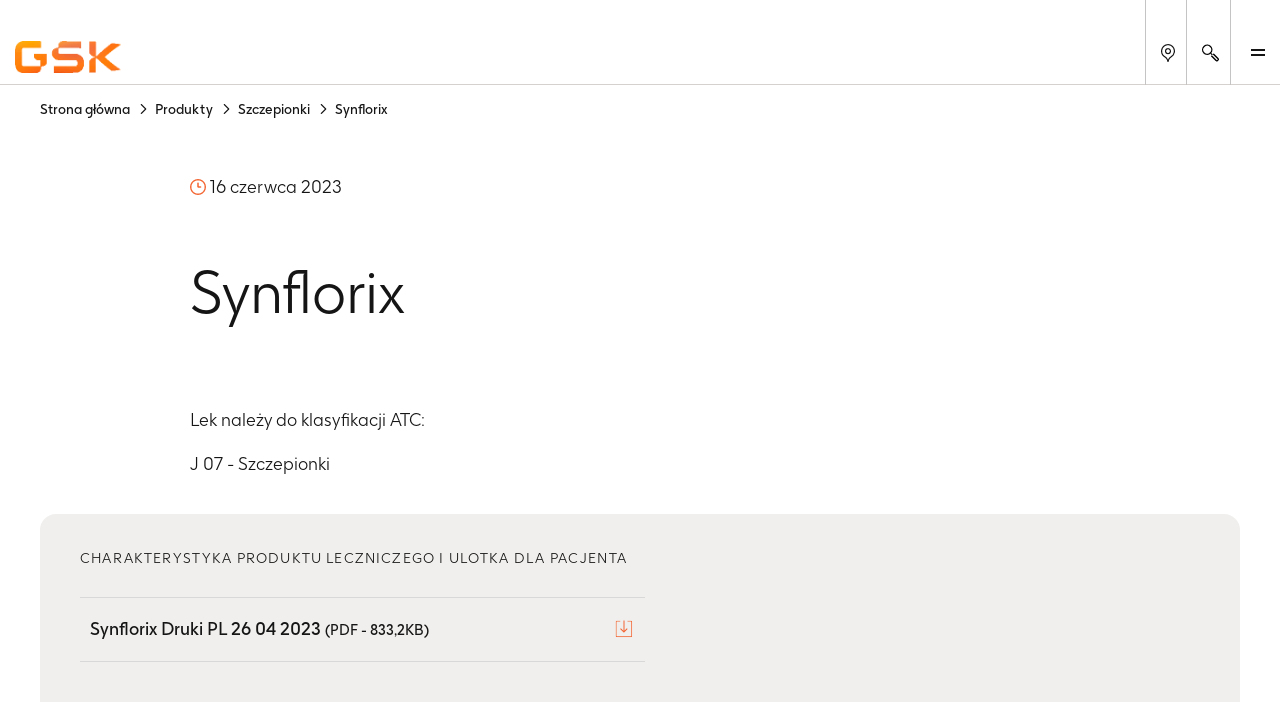

--- FILE ---
content_type: text/javascript
request_url: https://pl.gsk.com/_nuxt/B5QoTjlg.js
body_size: 681
content:
import{r as h,w as n,g as b,p as r,e as v,f as k,j as e,l as d,t as s,h as x,T as g}from"./C7r4eQ-D.js";import{u as p}from"./CKpnk3Ca.js";import"./BegmFaVq.js";const D=["data-theme"],y={class:"modal-container"},T={class:"modal-content"},w={id:"external-link-popup",class:"mfp-hide modal-window modal-window--external",role:"dialog","aria-labelledby":"dialog1Title","aria-describedby":"dialog1Desc","aria-hidden":"false"},C={id:"dialog1Title"},L=["innerHTML"],M=["href","target"],O={__name:"ExternalLinkModal",props:{modalData:Object,selectedLink:{type:Object,default:()=>({href:"",target:""})}},emits:["close"],setup(t,{emit:c}){const m=t,u=c,f=p(),a=h(!1);n(()=>a.value,o=>{o?document.body.setAttribute("data-modal-active","true"):(document.body.removeAttribute("data-modal-active"),u("close"))});const l=()=>{a.value=!1};return n(()=>m.modalData,o=>{o&&(a.value=!0)},{immediate:!0}),(o,i)=>(r(),b(g,{to:"body"},[a.value?(r(),v("div",{key:0,class:"modal modal--external-link",onClick:d(l,["self"]),role:"dialog","aria-modal":"true","aria-labelledby":"modal-title",tabindex:"-1","data-active":"true","data-fadein":"true","data-theme":x(f).theme},[i[0]||(i[0]=e("div",{class:"modal-cover"},null,-1)),e("div",y,[e("div",T,[e("div",w,[e("a",{class:"modal-close",onClick:d(l,["prevent"]),href:"#"},"Close"),e("h2",C,s(t.modalData.title),1),e("div",{id:"dialog1Desc",class:"modal-text",innerHTML:t.modalData.texts},null,8,L),e("a",{id:"ok-external",class:"button safe-external",href:t.selectedLink.href,target:t.selectedLink.target,onClick:l},s(t.modalData.continueText),9,M),e("a",{href:"#",id:"cancel-external",class:"button button--transparent",onClick:d(l,["prevent"])},s(t.modalData.cancelText),1)])])])],8,D)):k("",!0)]))}};export{O as default};


--- FILE ---
content_type: image/svg+xml
request_url: https://pl.gsk.com/nuxtassets/img/icon-download-alt.svg
body_size: 558
content:

<svg width="18px" height="18px" viewBox="0 0 18 18" version="1.1" xmlns="http://www.w3.org/2000/svg" xmlns:xlink="http://www.w3.org/1999/xlink">
    <defs>
        <polygon id="path-xiqs39i_66-1" points="0 0 16.8291414 0 16.8291414 16.8291414 0 16.8291414"></polygon>
    </defs>
    <g id="Page-1" stroke="none" stroke-width="1" fill="none" fill-rule="evenodd">
        <g id="Group" transform="translate(-1.000000, -1.000000)">
            <g id="Group-5" transform="translate(1.484924, 1.484924)">
                <polygon id="Fill-1" fill="#F36633" points="11.4193671 7.84659584 8.93388494 10.2393131 8.9338646 0 7.89525645 0 7.89525645 10.2393131 5.40975396 7.84659584 4.6747615 8.55417018 8.41456052 12.1543799 12.1543799 8.55417018"></polygon>
                <g id="Group-4">
                    <mask id="mask-xiqs39i_66-2" fill="white">
                        <use xlink:href="#path-xiqs39i_66-1"></use>
                    </mask>
                    <g id="Clip-3"></g>
                    <path d="M15.0929459,-1.51566744e-05 L11.9508186,-1.51566744e-05 L11.9508186,0.968003744 L15.0929459,0.968003744 C15.5165177,0.968003744 15.8611423,1.31260968 15.8611423,1.73620084 L15.8611423,15.0929633 C15.8611423,15.5165355 15.5165177,15.8611604 15.0929459,15.8611604 L1.73619549,15.8611604 C1.31262366,15.8611604 0.967999083,15.5165355 0.967999083,15.0929633 L0.967999083,1.73620084 C0.967999083,1.31260968 1.31262366,0.968003744 1.73619549,0.968003744 L4.87832282,0.968003744 L4.87832282,-1.51566744e-05 L1.73619549,-1.51566744e-05 C0.778843957,-1.51566744e-05 0,0.778848448 0,1.73620084 L0,15.0929633 C0,16.0502967 0.778843957,16.8291414 1.73619549,16.8291414 L15.0929459,16.8291414 C15.1228235,16.8291414 15.1529094,16.8283836 15.1823892,16.8268868 C15.3565013,16.8180581 15.52726,16.7833872 15.6899099,16.7238404 C15.7163204,16.714178 15.7428256,16.7037199 15.7687246,16.6927692 C15.9754614,16.6053152 16.1611495,16.4801021 16.3206165,16.320635 C16.6485498,15.9927203 16.8291414,15.5567196 16.8291414,15.0929633 L16.8291414,1.73620084 C16.8291414,0.778848448 16.0502974,-1.51566744e-05 15.0929459,-1.51566744e-05" id="Fill-2" fill="#F36633" mask="url(#mask-xiqs39i_66-2)"></path>
                </g>
            </g>
        </g>
    </g>
</svg>

--- FILE ---
content_type: text/javascript
request_url: https://pl.gsk.com/_nuxt/DPJFRhCt.js
body_size: 424
content:
import s from"./DN9txxQD.js";import{e as l,p as n,j as e,g as c,f as i,n as r,t,X as m}from"./C7r4eQ-D.js";import"./BegmFaVq.js";const g={class:"single-download"},f={class:"main-container"},w={class:"single-download__wrapper"},h={class:"single-download__label"},k=["href","title","target"],u={key:2},_={key:3,class:"single-download__download"},x=["href"],y={class:"single-download__download-filesize"},v={__name:"SingleDownloadPromo",props:{data:{type:Object}},setup(a){return(N,d)=>{const o=s;return n(),l("div",g,[e("div",f,[e("div",w,[a.data.image?(n(),c(o,{key:0,data:a.data.image,class:r(["single-download__img",{"single-download__img--orig":a.data.doNotCropImage}])},null,8,["data","class"])):i("",!0),e("p",h,t(a.data.title),1),a.data.link?(n(),l("a",{key:1,class:"single-download__title",href:a.data.link.href,title:a.data.link.openInNewWindowText||null,target:a.data.link.target||null},t(a.data.link.text),9,k)):i("",!0),a.data.description?(n(),l("p",u,t(a.data.description),1)):i("",!0),a.data.file?(n(),l("p",_,[e("a",{href:a.data.file.url,target:"_blank"},[m(t(a.data.file.name)+" ",1),e("span",y,"("+t(a.data.file.fileExtension)+" - "+t(a.data.file.fileSize)+")",1),d[0]||(d[0]=e("span",{class:"icon icon--download"},null,-1))],8,x)])):i("",!0)])])])}}};export{v as default};


--- FILE ---
content_type: text/javascript
request_url: https://pl.gsk.com/_nuxt/BEcoiUjq.js
body_size: 2249
content:
import w from"./DN9txxQD.js";import{_ as b}from"./Bu6Ivjlj.js";import{c as C,r as h,d as H,o as M,e as o,p as n,f as u,j as s,X as T,t as i,F as r,m as c,K as V,a6 as x,g as W,G as A,D,i as B}from"./C7r4eQ-D.js";import"./BegmFaVq.js";const S=b+"#icon-clock",E={class:"press-releases-content"},P={key:0},K={class:"main-container"},N={class:"content-wrapper"},F={key:0},R=["datetime"],I=["innerHTML"],O=["innerHTML"],Z={key:1,class:"intro__download-wrapper"},j=["href","title"],q=["innerHTML"],U={key:0,class:"main-container rte"},$={class:"content-wrapper"},z={key:0},G=["innerHTML"],X=["innerHTML"],Y=["innerHTML"],J={key:1,class:"main-container main-container--module-row"},Q={class:"content-wrapper"},ee={class:"grid"},te={class:"grid-promo-box"},ne=["href"],se={class:"grid-promo-box__img"},oe={class:"grid-promo-box__content"},ce={__name:"PressReleasesContent",props:{data:Object,googleMapsApiKey:String},setup(m){const p=C(),g=h(p.match("desktop")),f=h(p.match("tablet")),k=h(p.match("mobile")),y=m,t=H(()=>y.data?.pressReleaseArticle||null);return M(()=>{const _=l=>{if(l&&l.startsWith("#")){const d=l.substring(1);let e=document.getElementById(d)||document.querySelector(`a[name="${d}"]`);if(e){let a=0;g.value?a=190:f.value?a=170:k.value&&(a=200);const L=e.getBoundingClientRect().top+window.scrollY-a;window.scrollTo({top:L,behavior:"smooth"})}}};document.querySelectorAll('a[href^="#"]').forEach(l=>{l.addEventListener("click",function(d){d.preventDefault();const e=this.getAttribute("href");_(e),history.pushState(null,"",e)})}),window.location.hash&&setTimeout(()=>{_(window.location.hash)},300)}),(_,l)=>{const d=w;return n(),o("div",E,[t.value?(n(),o("article",P,[s("div",K,[s("div",N,[t.value.contentWrapper?.publishDate?(n(),o("p",F,[s("time",{class:"bts__date",datetime:t.value.contentWrapper.publishDateTime,itemprop:"datePublished"},[l[0]||(l[0]=s("svg",{class:"icon-clock","aria-hidden":"true",focusable:"false"},[s("use",{"xlink:href":S})],-1)),T(" "+i(t.value.contentWrapper.publishDate),1)],8,R),(n(!0),o(r,null,c(t.value.contentWrapper?.tags||[],e=>(n(),o("span",{key:e.name,class:"press-releases__content-tag",style:V({backgroundColor:e.colour})},i(e.name),5))),128))])):u("",!0),s("div",{class:"intro",innerHTML:t.value.contentWrapper?.forInvestorsAndMediaOnlyText},null,8,I),s("h1",null,i(t.value.contentWrapper?.title||"Title not available"),1),s("div",{class:"intro",innerHTML:t.value.contentWrapper?.intro},null,8,O),t.value.contentWrapper?.downloadLink?(n(),o("div",Z,[s("a",{class:"intro__download",href:t.value.contentWrapper.downloadLink.href,title:t.value.contentWrapper.downloadLink.title,target:"_blank"},[s("span",{innerHTML:t.value.contentWrapper.downloadLink.text},null,8,q),l[1]||(l[1]=x('<svg width="17" height="18" viewBox="0 0 17 18" fill="none" xmlns="http://www.w3.org/2000/svg"><path fill-rule="evenodd" clip-rule="evenodd" d="M11.5352 8.42626L9.02453 10.8433L9.02451 0.5H7.97536V10.8433L5.46462 8.42626L4.72217 9.14102L8.49994 12.7778L12.2777 9.14102L11.5352 8.42626Z" fill="#F36633"></path><mask id="mask0_2_851" style="mask-type:luminance;" maskUnits="userSpaceOnUse" x="0" y="0" width="17" height="18"><path fill-rule="evenodd" clip-rule="evenodd" d="M0 0.5H17V17.5H0V0.5Z" fill="white"></path></mask><g mask="url(#mask0_2_851)"><path fill-rule="evenodd" clip-rule="evenodd" d="M15.2462 0.5H12.0722V1.47785H15.2462C15.674 1.47785 16.0222 1.82595 16.0222 2.25384V15.7462C16.0222 16.1741 15.674 16.5222 15.2462 16.5222H1.75382C1.32595 16.5222 0.977827 16.1741 0.977827 15.7462V2.25384C0.977827 1.82595 1.32595 1.47785 1.75382 1.47785H4.92785V0.5H1.75382C0.786751 0.5 0 1.28677 0 2.25384V15.7462C0 16.7133 0.786751 17.5 1.75382 17.5H15.2462C15.2764 17.5 15.3067 17.4993 15.3365 17.4977C15.5124 17.4888 15.6849 17.4538 15.8492 17.3936C15.8759 17.3839 15.9027 17.3733 15.9288 17.3623C16.1377 17.2739 16.3252 17.1474 16.4863 16.9863C16.8176 16.6551 17 16.2147 17 15.7462V2.25384C17 1.28677 16.2132 0.5 15.2462 0.5Z" fill="#F36633"></path></g></svg>',1))],8,j)])):u("",!0)])]),t.value.mainContent?(n(),o("div",U,[s("div",$,[t.value.mainContent.introList?(n(),o("ul",z,[(n(!0),o(r,null,c(t.value.mainContent.introList,(e,a)=>(n(),o("li",{key:a,innerHTML:e},null,8,G))),128))])):u("",!0),(n(!0),o(r,null,c(t.value.mainContent.paragraphs||[],(e,a)=>(n(),o("p",{key:a,innerHTML:e},null,8,X))),128)),(n(!0),o(r,null,c(t.value.mainContent.subsections||[],e=>(n(),o("div",{key:e.heading},[s("h2",null,i(e.heading),1),(n(!0),o(r,null,c(e.content||[],(a,v)=>(n(),o("p",{key:v,innerHTML:a},null,8,Y))),128))]))),128))])])):u("",!0),(n(!0),o(r,null,c(t.value.components,(e,a)=>(n(),W(D(e.type),A({data:e,googleMapsApiKey:m.googleMapsApiKey,key:a,class:{"child-component":e.type==="rich-text"||e.type==="video"}},{ref_for:!0},e.type==="list"?{child:{child:!0}}:{}),null,16,["data","googleMapsApiKey","class"]))),128)),t.value.relatedLinks?.length?(n(),o("div",J,[s("div",Q,[s("h2",null,i(t.value.relatedLinksHeading),1)]),s("div",ee,[(n(!0),o(r,null,c(t.value.relatedLinks,e=>(n(),o("div",{key:e.title,class:"grid-cell tablet-span-4"},[s("div",te,[s("a",{href:e.link},[s("div",se,[B(d,{data:e.image},null,8,["data"])]),s("div",oe,[s("h3",null,i(e.title),1),s("p",null,i(e.description),1)])],8,ne)])]))),128))])])):u("",!0)])):u("",!0)])}}};export{ce as default};


--- FILE ---
content_type: text/javascript
request_url: https://pl.gsk.com/_nuxt/DDq3hvl6.js
body_size: 473
content:
import _ from"./B6AjNmqR.js";import p from"./Do60DpGj.js";import f from"./CRCXMbVw.js";import{a0 as g,r as k,o as b,d as o,g as C,p as s,E as v,e as y,f as x,i as n,j as c,n as m,h as i}from"./C7r4eQ-D.js";import"./Dh8x0V65.js";import"./CiWmcoz9.js";import"./VaNlB2z3.js";import"./BegmFaVq.js";import"./CKpnk3Ca.js";const B={key:0,id:"docCheckLogOut"},j=["action"],E=["value"],N={__name:"Nav",props:{data:{type:Object},theme:{type:String},settings:{type:Object},docCheck:{type:Object},isProtectedPage:{type:Boolean}},setup(e){const t=k(!1);b(()=>{const a=document.documentElement.lang;t.value=a==="de-DE"||a==="de"});const d=o(()=>["mobile",{"mobile--de":t.value}]),l=o(()=>["tablet-desktop",{"tablet-desktop--de":t.value}]);return(a,O)=>{const r=_,u=p,h=f;return s(),C(h,{data:e.data},{default:v(()=>[e.docCheck&&e.isProtectedPage?(s(),y("div",B,[c("form",{action:e.docCheck.href,enctype:"multipart/form-data",method:"post"},[c("input",{type:"submit",name:"logout",value:e.docCheck.text},null,8,E)],8,j)])):x("",!0),n(r,{theme:e.theme,settings:e.settings,class:m(i(d))},null,8,["theme","settings","class"]),n(u,{theme:e.theme,settings:e.settings,class:m(i(l))},null,8,["theme","settings","class"])]),_:1},8,["data"])}}},M=g(N,[["__scopeId","data-v-029f9029"]]);export{M as default};
